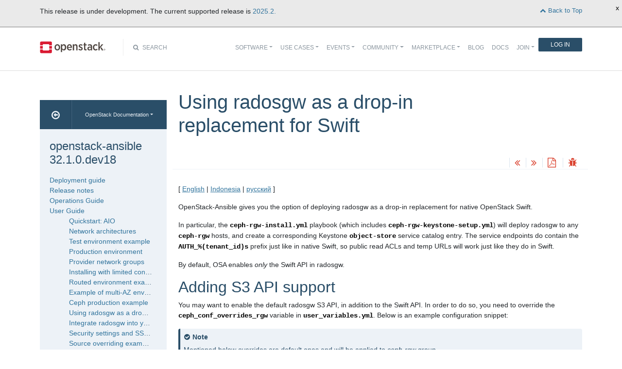

--- FILE ---
content_type: text/html
request_url: https://docs.openstack.org/openstack-ansible/latest/user/ceph/swift.html
body_size: 8275
content:
<!DOCTYPE html>

<html lang="en" data-content_root="../../">
  <head>
    <meta charset="utf-8" />
    <meta name="viewport" content="width=device-width, initial-scale=1.0" /><meta name="viewport" content="width=device-width, initial-scale=1" />

    <title>Using radosgw as a drop-in replacement for Swift &#8212; openstack-ansible 32.1.0.dev18 documentation</title>
    <link rel="stylesheet" type="text/css" href="../../_static/pygments.css?v=fe63c2af" />
    <link rel="stylesheet" type="text/css" href="../../_static/basic.css?v=5c69cfe2" />
    <script src="../../_static/documentation_options.js?v=70a84688"></script>
    <script src="../../_static/doctools.js?v=9bcbadda"></script>
    <script src="../../_static/sphinx_highlight.js?v=dc90522c"></script>
    <link rel="index" title="Index" href="../../genindex.html" />
    <link rel="search" title="Search" href="../../search.html" />
    <link rel="next" title="Integrate radosgw into your Telemetry" href="ceilometer.html" />
    <link rel="prev" title="Ceph production example" href="full-deploy.html" />
<meta name="viewport" content="width=device-width, initial-scale=1">
<!-- Bootstrap CSS -->
<link href="../../_static/css/bootstrap.min.css" rel="stylesheet">

<!-- Fonts -->
<link href="../../_static/css/font-awesome.min.css" rel="stylesheet">

<!-- Custom CSS -->
<link href="../../_static/css/combined.css" rel="stylesheet">

<!-- Search CSS -->
<link href="../../_static/css/search.css" rel="stylesheet">

<!-- Pygments CSS -->
<link href="../../_static/pygments.css" rel="stylesheet">

<!-- HTML5 Shim and Respond.js IE8 support of HTML5 elements and media queries -->
<!-- WARNING: Respond.js doesn't work if you view the page via file:// -->
<!--[if lt IE 9]>
    <script src="https://oss.maxcdn.com/libs/html5shiv/3.7.0/html5shiv.js"></script>
    <script src="https://oss.maxcdn.com/libs/respond.js/1.4.2/respond.min.js"></script>
<![endif]-->

<!-- Google Analytics -->
<script>
(function(i,s,o,g,r,a,m){i['GoogleAnalyticsObject']=r;i[r]=i[r]||function(){
(i[r].q=i[r].q||[]).push(arguments)},i[r].l=1*new Date();a=s.createElement(o),
m=s.getElementsByTagName(o)[0];a.async=1;a.src=g;m.parentNode.insertBefore(a,m)
})(window,document,'script','//www.google-analytics.com/analytics.js','ga');

ga('create', 'UA-17511903-1', 'auto');
ga('send', 'pageview');
</script>
<!-- End Google Analytics -->


  </head><body>

<!-- SOURCE_FILE: https://opendev.org/openstack/openstack-ansible/src/doc/source/user/ceph/swift.rst -->

<script>
    (function (window, document) {
        var loader = function () {
            var script = document.createElement("script"), tag = document.getElementsByTagName("script")[0];
            script.src = "https://search.openstack.org/widget/embed.min.js?t="+Date.now();
            tag.parentNode.insertBefore(script, tag);
        };
        window.addEventListener ? window.addEventListener("load", loader, false) : window.attachEvent("onload", loader);
    })(window, document);
</script>

<nav class="navbar navbar-default navbar-expand-md" role="navigation">
  <div class="container">
    <!-- Brand and toggle get grouped for better mobile display -->
      <div class="brand-wrapper">
        <a class="navbar-brand" href="https://www.openstack.org/">
        <img src="../../_static/images/logo-full.svg" width="135px" height="35px"/>
        </a>
      </div>
      <button class="navbar-toggler" data-bs-target="#navbar-main-1" aria-controls="navbar-main-1" data-bs-toggle="collapse" type="button">
        <span class="navbar-toggler-icon"></span>
        <span class="sr-only">Toggle navigation</span>
      </button>
      <div class="search-icon show"><i class="fa fa-search"></i> Search</div>
      <div class="collapse navbar-collapse" id="navbar-main-1">
<div class="search-container tiny">
    <div class="openstack-search-bar" data-baseUrl="search.openstack.org" data-context="docs-openstack"></div>
</div>
      <ul class="nav navbar-nav navbar-main ms-auto mb-2 mb-lg-0 justify-content-end show" role="navigation">
<li class="search-container-mobile">
    <div class="openstack-search-bar" data-baseUrl="search.openstack.org" data-context="docs-openstack"></div>
</li>
        <li class="nav-item dropdown"> <!--Software -->
          <a href="https://www.openstack.org/software/" class="nav-link dropdown-toggle" aria-expanded="false">Software</a>
          <ul class="dropdown-menu">
            <li><a class="dropdown-item" href="https://www.openstack.org/software/">Overview</a></li>
            <li><a class="dropdown-item" href="https://www.openstack.org/software/project-navigator/openstack-components">OpenStack Components</a></li>
            <li><a class="dropdown-item" href="https://www.openstack.org/software/project-navigator/sdks">SDKs</a></li>
            <li><a class="dropdown-item" href="https://www.openstack.org/software/project-navigator/deployment-tools">Deployment Tools</a></li>
            <li><a class="dropdown-item" href="https://www.openstack.org/assets/software/projectmap/openstack-map.pdf" target="_blank">OpenStack Map</a></li>
            <li><a class="dropdown-item" href="https://www.openstack.org/software/sample-configs/">Sample Configs</a></li>
          </ul>
        </li>
        <li class="nav-item drop-down"> <!-- Use Cases -->
          <a href="https://www.openstack.org/use-cases/" class="nav-link dropdown-toggle" role="button">Use Cases</a>
          <ul class="dropdown-menu">
            <li><a class="dropdown-item" href="https://www.openstack.org/use-cases/">Users in Production</a></li>
            <li><hr class="dropdown-divider"></li>
            <li><a class="dropdown-item" href="https://www.openstack.org/use-cases/bare-metal/">Ironic Bare Metal</a></li>
            <li><a class="dropdown-item" href="https://www.openstack.org/use-cases/edge-computing/">Edge Computing</a></li>
            <li><a class="dropdown-item" href="https://www.openstack.org/use-cases/telecoms-and-nfv/">Telecom &amp; NFV</a></li>
            <li><a class="dropdown-item" href="https://www.openstack.org/use-cases/science/">Science and HPC</a></li>
            <li><a class="dropdown-item" href="https://www.openstack.org/use-cases/containers/">Containers</a></li>
            <li><a class="dropdown-item" href="https://www.openstack.org/use-cases/enterprise/">Enterprise</a></li>
            <li><a class="dropdown-item" href="https://www.openstack.org/surveys/landing">User Survey</a></li>
          </ul>
        </li>
        <li class="nav-item dropdown"> <!-- Events -->
          <a href="https://openinfra.dev/summit" class="nav-link dropdown-toggle" role="button" id="dropdownMenuEvents">Events</a>
          <ul class="dropdown-menu">
            <li><a class="dropdown-item" href="https://openinfra.dev/summit">OpenInfra Summit</a></li>
            <li><a class="dropdown-item" href="https://www.openstack.org/ptg/">Project Teams Gathering</a></li>
            <li><a class="dropdown-item" href="https://www.openstack.org/events/opendev-2020/">OpenDev</a></li>
            <li><a class="dropdown-item" href="https://www.openstack.org/events/community-events/">Community Events</a></li>
            <li><a class="dropdown-item" href="https://www.openstack.org/events/openstackdays">OpenStack &amp; OpenInfra Days</a></li>
            <li><a class="dropdown-item" href="https://www.openstack.org/videos/">Summit Videos</a></li>
          </ul>
        </li>
        <li class="nav-item dropdown"><!-- Community -->
          <a href="https://www.openstack.org/community/" class="nav-link dropdown-toggle" role="button">Community</a>
          <ul class="dropdown-menu">
            <li><a class="dropdown-item" href="https://www.openstack.org/community/">Welcome! Start Here</a></li>
            <li><a class="dropdown-item" href="https://www.openstack.org/community/tech-committee">OpenStack Technical Committee</a></li>
            <li><a class="dropdown-item" href="https://www.openstack.org/community/speakers/">Speakers Bureau</a></li>
            <li><a class="dropdown-item" href="http://wiki.openstack.org">OpenStack Wiki</a></li>
            <li><a class="dropdown-item" href="https://www.openstack.org/coa/">Get Certified (COA)</a></li>
            <li><a class="dropdown-item" href="https://www.openstack.org/community/jobs/">Jobs</a></li>
            <li><a class="dropdown-item" href="https://www.openstack.org/marketing/">Marketing Resources</a></li>
            <li><a class="dropdown-item" href="https://www.openstack.org/news/">Community News</a></li>
            <li><a class="dropdown-item" href="http://superuser.openstack.org">Superuser Magazine</a></li>
            <li><hr class="dropdown-divider"></li>
            <li><a class="dropdown-item" href="https://www.openstack.org/community/supporting-organizations/">OpenInfra Foundation Supporting Organizations</a></li>
            <li><a class="dropdown-item" href="https://openinfra.dev">OpenInfra Foundation</a></li>
          </ul>
        </li>
        <li class="nav-item dropdown"><!-- Marketplace -->
          <a href="https://www.openstack.org/marketplace/" class="nav-link dropdown-toggle" role="button">Marketplace</a>
          <ul class="dropdown-menu dropdown-hover">
            <li><a class="dropdown-item" href="https://www.openstack.org/marketplace/training/">Training</a></li>
            <li><a class="dropdown-item" href="https://www.openstack.org/marketplace/distros/">Distros &amp; Appliances</a></li>
            <li><a class="dropdown-item" href="https://www.openstack.org/marketplace/public-clouds/">Public Clouds</a></li>
            <li><a class="dropdown-item" href="https://www.openstack.org/marketplace/hosted-private-clouds/">Hosted Private Clouds</a></li>
            <li><a class="dropdown-item" href="https://www.openstack.org/marketplace/remotely-managed-private-clouds/">Remotely Managed Private Clouds</a></li>
            <li><a class="dropdown-item" href="https://www.openstack.org/marketplace/consulting/">Consulting &amp; Integrators</a></li>
            <li><a class="dropdown-item" href="https://www.openstack.org/marketplace/drivers/">Drivers</a></li>
          </ul>
        </li>
        <li class="nav-item"><!-- Blog -->
          <a class="nav-link" href="https://www.openstack.org/blog/">Blog</a>
        </li>
        <li class="nav-item"><!-- Docs -->
          <a class="nav-link" href="http://docs.openstack.org/">Docs</a>
        </li>
        <li class="nav-item dropdown join-nav-section"> <!-- Join -->
          <a href="https://openinfra.dev/join/" class="nav-link dropdown-toggle" role="button">Join</a>
          <ul class="dropdown-menu" style="display: none;">
            <li><a class="dropdown-item" href="https://openinfra.dev/join/">Sign up for Foundation Membership</a></li>
            <li><a class="dropdown-item" href="https://openinfra.dev/join/">Sponsor the Foundation</a></li>
            <li><a class="dropdown-item" href="https://openinfra.dev">More about the Foundation</a></li>
          </ul>
        </li>
        <li class="nav-item"> <!-- Login -->
          <a href="https://www.openstack.org/Security/login/?BackURL=/home/" class="sign-in-btn">Log In</a>
        </li>
      </ul>
    </div>
  </div>
  <!-- /.container -->
</nav>

    <div class="container docs-book-wrapper">
      <div class="row">
        <div class="col-lg-9 col-md-8 col-sm-8 col-lg-push-3 col-md-push-4 col-sm-push-4 order-4">
<div class="row docs-title">
  <div class="col-lg-8">
      <h1>Using radosgw as a drop-in replacement for Swift</h1>
    
  </div>
  <div class="docs-actions">
    
    <a href="full-deploy.html"><i class="fa fa-angle-double-left" data-toggle="tooltip" data-placement="top" title="Previous: Ceph production example"></i></a>
    
    
    <a href="ceilometer.html"><i class="fa fa-angle-double-right" data-toggle="tooltip" data-placement="top" title="Next: Integrate radosgw into your Telemetry"></i></a>
    
    <a id="pdfLink1" href="" target="_blank" title="Download the manuals as PDF"><i class="fa fa-file-pdf-o" data-toggle="tooltip" data-placement="top" title="Download PDF"></i></a>
    
    <a id="logABugLink1" href="" target="_blank" title="Found an error? Report a bug against this page"><i class="fa fa-bug" data-toggle="tooltip" data-placement="top" title="Report a Bug"></i></a>
    
  </div>
</div>
          <div class="row">
            <div class="col-lg-12">
              <div class="docs-body" role="main">

  <p>[
<a class="reference external" href="../../user/ceph/swift.html">English</a>
| <a class="reference external" href="../../id/user/ceph/swift.html">Indonesia</a>
| <a class="reference external" href="../../ru/user/ceph/swift.html">русский</a>
]</p>
<section id="using-radosgw-as-a-drop-in-replacement-for-swift">
<h1>Using radosgw as a drop-in replacement for Swift<a class="headerlink" href="#using-radosgw-as-a-drop-in-replacement-for-swift" title="Link to this heading">¶</a></h1>
<p>OpenStack-Ansible gives you the option of deploying radosgw as a
drop-in replacement for native OpenStack Swift.</p>
<p>In particular, the <code class="docutils literal notranslate"><span class="pre">ceph-rgw-install.yml</span></code> playbook (which includes
<code class="docutils literal notranslate"><span class="pre">ceph-rgw-keystone-setup.yml</span></code>) will deploy radosgw to any
<code class="docutils literal notranslate"><span class="pre">ceph-rgw</span></code> hosts, and create a corresponding Keystone
<code class="docutils literal notranslate"><span class="pre">object-store</span></code> service catalog entry. The service endpoints do
contain the <code class="docutils literal notranslate"><span class="pre">AUTH_%(tenant_id)s</span></code> prefix just like in native Swift,
so public read ACLs and temp URLs will work just like they do in
Swift.</p>
<p>By default, OSA enables <em>only</em> the Swift API in radosgw.</p>
<section id="adding-s3-api-support">
<h2>Adding S3 API support<a class="headerlink" href="#adding-s3-api-support" title="Link to this heading">¶</a></h2>
<p>You may want to enable the default radosgw S3 API, in addition to the
Swift API. In order to do so, you need to override the
<code class="docutils literal notranslate"><span class="pre">ceph_conf_overrides_rgw</span></code> variable in <code class="docutils literal notranslate"><span class="pre">user_variables.yml</span></code>. Below
is an example configuration snippet:</p>
<div class="admonition note">
<p class="admonition-title">Note</p>
<p>Mentioned below overrides are default ones and will be applied to <cite>ceph-rgw</cite> group</p>
</div>
<div class="highlight-default notranslate"><div class="highlight"><pre><span></span><span class="o">---</span>
<span class="n">ceph_rgw_client_name</span><span class="p">:</span> <span class="s2">&quot;client.rgw.{{ rgw_zone | default(&#39;default&#39;) }}.{{ hostvars[inventory_hostname][&#39;ansible_facts&#39;][&#39;hostname&#39;]}}.rgw0&quot;</span>
<span class="n">ceph_conf_overrides_rgw</span><span class="p">:</span> <span class="o">|-</span>
  <span class="p">{{</span>
    <span class="p">{</span>
      <span class="n">ceph_rgw_client_name</span><span class="p">:</span> <span class="p">{</span>
        <span class="s1">&#39;rgw_keystone_url&#39;</span><span class="p">:</span> <span class="n">keystone_service_adminuri</span><span class="p">,</span>
        <span class="s1">&#39;rgw_keystone_api_version&#39;</span><span class="p">:</span> <span class="mi">3</span><span class="p">,</span>
        <span class="s1">&#39;rgw_keystone_admin_user&#39;</span><span class="p">:</span> <span class="n">radosgw_admin_user</span><span class="p">,</span>
        <span class="s1">&#39;rgw_keystone_admin_password&#39;</span><span class="p">:</span> <span class="n">radosgw_admin_password</span><span class="p">,</span>
        <span class="s1">&#39;rgw_keystone_admin_project&#39;</span><span class="p">:</span> <span class="n">radosgw_admin_tenant</span><span class="p">,</span>
        <span class="s1">&#39;rgw_keystone_admin_domain&#39;</span><span class="p">:</span> <span class="s1">&#39;default&#39;</span><span class="p">,</span>
        <span class="s1">&#39;rgw_keystone_accepted_roles&#39;</span><span class="p">:</span> <span class="s1">&#39;member, admin, swiftoperator&#39;</span><span class="p">,</span>
        <span class="s1">&#39;rgw_keystone_implicit_tenants&#39;</span><span class="p">:</span> <span class="s1">&#39;true&#39;</span><span class="p">,</span>
        <span class="s1">&#39;rgw_swift_account_in_url&#39;</span><span class="p">:</span> <span class="s1">&#39;true&#39;</span><span class="p">,</span>
        <span class="s1">&#39;rgw_swift_versioning_enabled&#39;</span><span class="p">:</span> <span class="s1">&#39;true&#39;</span><span class="p">,</span>
        <span class="s1">&#39;rgw_enable_apis&#39;</span><span class="p">:</span> <span class="s1">&#39;swift, s3&#39;</span><span class="p">,</span>
        <span class="s1">&#39;rgw_s3_auth_use_keystone&#39;</span><span class="p">:</span> <span class="s1">&#39;true&#39;</span>
      <span class="p">}</span>
    <span class="p">}</span>
  <span class="p">}}</span>

<span class="c1">###</span>
<span class="c1">### Backend TLS</span>
<span class="c1">###</span>

<span class="c1"># Ceph configuration options to enable TLS on ceph-rgw</span>
<span class="n">radosgw_frontend_ssl_certificate</span><span class="p">:</span> <span class="s2">&quot;{{ ceph_rgw_backend_ssl is truthy | ternary(ceph_rgw_ssl_cert, &#39;&#39;) }}&quot;</span>
<span class="c1"># Ceph-ansible requires to include private key in `radosgw_frontend_ssl_certificate`</span>
<span class="c1"># which is not possible with ansible-role-pki.</span>
<span class="c1"># That is why `ssl_private_key` is defined in `radosgw_frontend_options`.</span>
<span class="n">radosgw_frontend_options</span><span class="p">:</span> <span class="s2">&quot;{{ ceph_rgw_backend_ssl is truthy | ternary(&#39;ssl_private_key=&#39; + ceph_rgw_ssl_key, &#39;&#39;) }}&quot;</span>

<span class="c1"># Define if communication between haproxy and service backends should be</span>
<span class="c1"># encrypted with TLS.</span>
<span class="n">ceph_rgw_backend_ssl</span><span class="p">:</span> <span class="s2">&quot;{{ openstack_service_backend_ssl | default(False) }}&quot;</span>

<span class="c1"># Storage location for SSL certificate authority</span>
<span class="n">ceph_rgw_pki_dir</span><span class="p">:</span> <span class="s2">&quot;{{ openstack_pki_dir | default(&#39;/etc/openstack_deploy/pki&#39;) }}&quot;</span>

<span class="c1"># Delegated host for operating the certificate authority</span>
<span class="n">ceph_rgw_pki_setup_host</span><span class="p">:</span> <span class="s2">&quot;{{ openstack_pki_setup_host | default(&#39;localhost&#39;) }}&quot;</span>

<span class="c1"># ceph_rgw server certificate</span>
<span class="n">ceph_rgw_pki_keys_path</span><span class="p">:</span> <span class="s2">&quot;{{ ceph_rgw_pki_dir ~ &#39;/certs/private/&#39; }}&quot;</span>
<span class="n">ceph_rgw_pki_certs_path</span><span class="p">:</span> <span class="s2">&quot;{{ ceph_rgw_pki_dir ~ &#39;/certs/certs/&#39; }}&quot;</span>
<span class="n">ceph_rgw_pki_intermediate_cert_name</span><span class="p">:</span> <span class="s2">&quot;{{ openstack_pki_service_intermediate_cert_name | default(&#39;ExampleCorpIntermediate&#39;) }}&quot;</span>
<span class="n">ceph_rgw_pki_regen_cert</span><span class="p">:</span> <span class="s1">&#39;&#39;</span>
<span class="n">ceph_rgw_pki_san</span><span class="p">:</span> <span class="s2">&quot;{{ openstack_pki_san | default(&#39;DNS:&#39; ~ ansible_facts[&#39;hostname&#39;] ~ &#39;,IP:&#39; ~ management_address) }}&quot;</span>
<span class="n">ceph_rgw_pki_certificates</span><span class="p">:</span>
  <span class="o">-</span> <span class="n">name</span><span class="p">:</span> <span class="s2">&quot;ceph_rgw_{{ ansible_facts[&#39;hostname&#39;] }}&quot;</span>
    <span class="n">provider</span><span class="p">:</span> <span class="n">ownca</span>
    <span class="n">cn</span><span class="p">:</span> <span class="s2">&quot;{{ ansible_facts[&#39;hostname&#39;] }}&quot;</span>
    <span class="n">san</span><span class="p">:</span> <span class="s2">&quot;{{ ceph_rgw_pki_san }}&quot;</span>
    <span class="n">signed_by</span><span class="p">:</span> <span class="s2">&quot;{{ ceph_rgw_pki_intermediate_cert_name }}&quot;</span>

<span class="c1"># ceph_rgw destination files for SSL certificates</span>
<span class="n">ceph_rgw_ssl_cert</span><span class="p">:</span> <span class="o">/</span><span class="n">etc</span><span class="o">/</span><span class="n">ceph</span><span class="o">/</span><span class="n">ceph</span><span class="o">-</span><span class="n">rgw</span><span class="o">.</span><span class="n">pem</span>
<span class="n">ceph_rgw_ssl_key</span><span class="p">:</span> <span class="o">/</span><span class="n">etc</span><span class="o">/</span><span class="n">ceph</span><span class="o">/</span><span class="n">ceph</span><span class="o">-</span><span class="n">rgw</span><span class="o">.</span><span class="n">key</span>

<span class="c1"># Installation details for SSL certificates</span>
<span class="n">ceph_rgw_pki_install_certificates</span><span class="p">:</span>
  <span class="o">-</span> <span class="n">src</span><span class="p">:</span> <span class="s2">&quot;{{ ceph_rgw_user_ssl_cert | default(ceph_rgw_pki_certs_path ~ &#39;ceph_rgw_&#39; ~ ansible_facts[&#39;hostname&#39;] ~ &#39;-chain.crt&#39;) }}&quot;</span>
    <span class="n">dest</span><span class="p">:</span> <span class="s2">&quot;{{ ceph_rgw_ssl_cert }}&quot;</span>
    <span class="n">owner</span><span class="p">:</span> <span class="s2">&quot;ceph&quot;</span>
    <span class="n">group</span><span class="p">:</span> <span class="s2">&quot;ceph&quot;</span>
    <span class="n">mode</span><span class="p">:</span> <span class="s2">&quot;0644&quot;</span>
  <span class="o">-</span> <span class="n">src</span><span class="p">:</span> <span class="s2">&quot;{{ ceph_rgw_user_ssl_key | default(ceph_rgw_pki_keys_path ~ &#39;ceph_rgw_&#39; ~ ansible_facts[&#39;hostname&#39;] ~ &#39;.key.pem&#39;) }}&quot;</span>
    <span class="n">dest</span><span class="p">:</span> <span class="s2">&quot;{{ ceph_rgw_ssl_key }}&quot;</span>
    <span class="n">owner</span><span class="p">:</span> <span class="s2">&quot;ceph&quot;</span>
    <span class="n">group</span><span class="p">:</span> <span class="s2">&quot;ceph&quot;</span>
    <span class="n">mode</span><span class="p">:</span> <span class="s2">&quot;0600&quot;</span>

<span class="c1"># Define user-provided SSL certificates</span>
<span class="c1">#ceph_rgw_user_ssl_cert: &lt;path to cert on ansible deployment host&gt;</span>
<span class="c1">#ceph_rgw_user_ssl_key: &lt;path to cert on ansible deployment host&gt;</span>
</pre></div>
</div>
<p>You may also want to add the <code class="docutils literal notranslate"><span class="pre">rgw_dns_name</span></code> option if you want to
enable bucket hostnames with the S3 API.</p>
</section>
</section>


              </div>
            </div>
          </div>
          <div class="docs-actions">
          
            <a href="full-deploy.html"><i class="fa fa-angle-double-left" data-toggle="tooltip" data-placement="top" title="Previous: Ceph production example"></i></a>
          
          
            <a href="ceilometer.html"><i class="fa fa-angle-double-right" data-toggle="tooltip" data-placement="top" title="Next: Integrate radosgw into your Telemetry"></i></a>
          
          <a id="pdfLink2" href="" target="_blank" title="Download the manuals as PDF"><i class="fa fa-file-pdf-o" data-toggle="tooltip" data-placement="top" title="Download PDF"></i></a>
          
            <a id="logABugLink3" href="" target="_blank" title="Found an error? Report a bug against this page"><i class="fa fa-bug" data-toggle="tooltip" data-placement="top" title="Report a Bug"></i></a>
          
          </div>
          <div class="row docs-byline bottom">
            <div class="docs-updated">this page last updated: 2021-04-28 09:47:42</div>
          </div>
          <div class="row">
            <div class="col-lg-8 col-md-8 col-sm-8 docs-license">
<a href="https://creativecommons.org/licenses/by/3.0/">
 <img src="../../_static/images/docs/license.png" alt="Creative Commons Attribution 3.0 License"/>
</a>
<p>
 Except where otherwise noted, this document is licensed under
 <a href="https://creativecommons.org/licenses/by/3.0/">Creative Commons
 Attribution 3.0 License</a>. See all <a href="https://www.openstack.org/legal">
 OpenStack Legal Documents</a>.
</p>
            </div>
            <div class="col-lg-4 col-md-4 col-sm-4 docs-actions-wrapper">
            <!-- ID buglinkbottom added so that pre-filled doc bugs
                 are sent to Launchpad projects related to the
                 document -->
              <a href="#" id="logABugLink2" class="docs-footer-actions"><i class="fa fa-bug"></i> found an error? report a bug</a>
            </div>
          </div>
        </div>
<div class="col-lg-3 col-md-4 col-sm-4 col-lg-pull-9 col-md-pull-8 col-sm-pull-8 order-1 docs-sidebar">
  <div class="btn-group docs-sidebar-releases">
    <button onclick="location.href='/'" class="btn docs-sidebar-home" data-toggle="tooltip" data-placement="top" title="OpenStack Docs Home"><i class="fa fa-arrow-circle-o-left"></i></button>
<button type="button" data-bs-toggle="dropdown" class="btn dropdown-toggle docs-sidebar-release-select">OpenStack Documentation</button>
<ul class="dropdown-menu docs-sidebar-dropdown" role="menu">
  <li class="dropdown-header">Guides</li>
  <li><a class="dropdown-item" href="https://docs.openstack.org/index.html#install-guides">Install Guides</a></li>
  <li><a class="dropdown-item" href="https://docs.openstack.org/index.html#user-guides">User Guides</a></li>
  <li><a class="dropdown-item" href="https://docs.openstack.org/index.html#configuration-guides">Configuration Guides</a></li>
  <li><a class="dropdown-item" href="https://docs.openstack.org/index.html#ops-and-admin-guides">Operations and Administration Guides</a></li>
  <li><a class="dropdown-item" href="https://docs.openstack.org/index.html#api-guides">API Guides</a></li>
  <li><a class="dropdown-item" href="https://docs.openstack.org/index.html#contributor-guides">Contributor Guides</a></li>
  <li class="dropdown-header">Languages</li>
  <li><a class="dropdown-item" href="https://docs.openstack.org/de/">Deutsch (German)</a></li>
  <li><a class="dropdown-item" href="https://docs.openstack.org/fr/">Français (French)</a></li>
  <li><a class="dropdown-item" href="https://docs.openstack.org/id/">Bahasa Indonesia (Indonesian)</a></li>
  <li><a class="dropdown-item" href="https://docs.openstack.org/it/">Italiano (Italian)</a></li>
  <li><a class="dropdown-item" href="https://docs.openstack.org/ja/">日本語 (Japanese)</a></li>
  <li><a class="dropdown-item" href="https://docs.openstack.org/ko_KR/">한국어 (Korean)</a></li>
  <li><a class="dropdown-item" href="https://docs.openstack.org/pt_BR/">Português (Portuguese)</a></li>
  <li><a class="dropdown-item" href="https://docs.openstack.org/tr_TR/">Türkçe (Türkiye)</a></li>
  <li><a class="dropdown-item" href="https://docs.openstack.org/zh_CN/">简体中文 (Simplified Chinese)</a></li>
</ul>
  </div>
  <div class="docs-sidebar-toc">
    <div class="docs-sidebar-section" id="table-of-contents">
      <a href="../../index.html" class="docs-sidebar-section-title"><h4>openstack-ansible 32.1.0.dev18</h4></a>
      <ul class="current">
<li class="toctree-l1"><a class="reference external" href="https://docs.openstack.org/project-deploy-guide/openstack-ansible/latest/">Deployment guide</a></li>
<li class="toctree-l1"><a class="reference external" href="https://docs.openstack.org/releasenotes/openstack-ansible/">Release notes</a></li>
<li class="toctree-l1"><a class="reference internal" href="../../admin/index.html">Operations Guide</a></li>
<li class="toctree-l1 current"><a class="reference internal" href="../index.html">User Guide</a><ul class="current">
<li class="toctree-l2"><a class="reference internal" href="../aio/quickstart.html">Quickstart: AIO</a></li>
<li class="toctree-l2"><a class="reference internal" href="../network-arch/example.html">Network architectures</a></li>
<li class="toctree-l2"><a class="reference internal" href="../test/example.html">Test environment example</a></li>
<li class="toctree-l2"><a class="reference internal" href="../prod/example.html">Production environment</a></li>
<li class="toctree-l2"><a class="reference internal" href="../prod/provnet_groups.html">Provider network groups</a></li>
<li class="toctree-l2"><a class="reference internal" href="../limited-connectivity/index.html">Installing with limited connectivity</a></li>
<li class="toctree-l2"><a class="reference internal" href="../l3pods/example.html">Routed environment example</a></li>
<li class="toctree-l2"><a class="reference internal" href="../l3pods/multi_az.html">Example of multi-AZ environment configuration</a></li>
<li class="toctree-l2"><a class="reference internal" href="full-deploy.html">Ceph production example</a></li>
<li class="toctree-l2 current"><a class="current reference internal" href="#">Using radosgw as a drop-in replacement for Swift</a></li>
<li class="toctree-l2"><a class="reference internal" href="ceilometer.html">Integrate radosgw into your Telemetry</a></li>
<li class="toctree-l2"><a class="reference internal" href="../security/index.html">Security settings and SSL certificates</a></li>
<li class="toctree-l2"><a class="reference internal" href="../source-overrides/index.html">Source overriding examples</a></li>
<li class="toctree-l2"><a class="reference internal" href="../prod/gnocchi_redis.html">Telemetry with Gnocchi, Ceph and Redis example</a></li>
<li class="toctree-l2"><a class="reference internal" href="../prod/haproxy_in_lxc.html">HAProxy and Keepalived in LXC containers</a></li>
<li class="toctree-l2"><a class="reference internal" href="../prod/pretty_endpoint_naming.html">Using domain (or path) based endpoints instead of port-based</a></li>
<li class="toctree-l2"><a class="reference internal" href="../messaging/messaging.html">Messaging configuration</a></li>
<li class="toctree-l2"><a class="reference internal" href="../multiarch/multiarch.html">Multi-Architecture Deployments</a></li>
</ul>
</li>
<li class="toctree-l1"><a class="reference internal" href="../../reference/index.html">OpenStack-Ansible Reference</a></li>
<li class="toctree-l1"><a class="reference internal" href="../../contributors/contributing.html">So You Want to Contribute…</a></li>
<li class="toctree-l1"><a class="reference internal" href="../../contributors/index.html">Developer Documentation</a></li>
</ul>

    </div>

  <div class="docs-sidebar-toc">
    <div class="docs-sidebar-section" id="local-table-of-contents">
      <h4 class="docs-sidebar-section-title">Page Contents</h4>
      <ul>
<li><a class="reference internal" href="#">Using radosgw as a drop-in replacement for Swift</a><ul>
<li><a class="reference internal" href="#adding-s3-api-support">Adding S3 API support</a></li>
</ul>
</li>
</ul>

    </div>
  </div>
  </div>
</div>
      </div>
    </div>
<footer>
  <div class="container">
    <div class="row footer-links">
      <div class="col-lg-2 col-sm-2">
        <h3>OpenStack</h3>
        <ul>
          <li><a href="https://www.openstack.org/software/project-navigator/">Projects</a></li>
          <li><a href="https://security.openstack.org/">OpenStack Security</a></li>
          <li><a href="https://openstack.org/blog/">Blog</a></li>
          <li><a href="https://openstack.org/news/">News</a></li>
        </ul>
      </div>
      <div class="col-lg-2 col-sm-2">
        <h3>Community</h3>
        <ul>
          <li><a href="https://www.meetup.com/pro/openinfradev/">User Groups</a></li>
          <li><a href="https://openstack.org/community/events/">Events</a></li>
          <li><a href="https://openstack.org/community/jobs/">Jobs</a></li>
          <li><a href="https://openinfra.dev/members/">Companies</a></li>
          <li><a href="https://docs.openstack.org/contributors">Contribute</a></li>
        </ul>
      </div>
      <div class="col-lg-2 col-sm-2">
        <h3>Documentation</h3>
        <ul>
          <li><a href="https://docs.openstack.org">OpenStack Manuals</a></li>
          <li><a href="https://openstack.org/software/start/">Getting Started</a></li>
          <li><a href="https://developer.openstack.org">API Documentation</a></li>
          <li><a href="https://wiki.openstack.org">Wiki</a></li>
        </ul>
      </div>
      <div class="col-lg-2 col-sm-2">
        <h3>Branding &amp; Legal</h3>
        <ul>
          <li><a href="https://openinfra.dev/legal">Legal Docs</a></li>
          <li><a href="https://openstack.org/brand/">Logos &amp; Guidelines</a></li>
          <li><a href="https://openinfra.dev/legal/trademark-policy">Trademark Policy</a></li>
          <li><a href="https://openinfra.dev/privacy-policy">Privacy Policy</a></li>
          <li><a href="https://docs.openstack.org/contributors/common/setup-gerrit.html#individual-contributor-license-agreement">OpenInfra CLA</a></li>
        </ul>
      </div>
      <div class="col-lg-4 col-sm-4">
        <h3>Stay In Touch</h3>
        <a href="https://twitter.com/OpenStack" target="_blank" class="social-icons footer-twitter"></a>
        <a href="https://www.facebook.com/openinfradev" target="_blank" class="social-icons footer-facebook"></a>
        <a href="https://www.linkedin.com/company/open-infrastructure-foundation" target="_blank" class="social-icons footer-linkedin"></a>
        <a href="https://www.youtube.com/user/OpenStackFoundation" target="_blank" class="social-icons footer-youtube"></a>
        <p class="fine-print">
          The OpenStack project is provided under the
          <a href="https://www.apache.org/licenses/LICENSE-2.0">Apache 2.0 license</a>. Docs.openstack.org is powered by
          <a href="https://rackspace.com" target="_blank">Rackspace Cloud Computing</a>.
        </p>
      </div>
    </div>
  </div>
</footer>
<!-- jQuery -->
<script src="../../_static/js/jquery-3.2.1.min.js"></script>

<!-- Bootstrap JavaScript -->
<script src="../../_static/js/bootstrap.bundle.min.js"></script>

<!-- The rest of the JS -->
<script src="../../_static/js/navigation.js"></script>

<!-- Docs JS -->
<script src="../../_static/js/docs.js"></script>

<!-- Javascript for page -->
<script>
  /* Build a description of this page including SHA, source location on git
   * repo, build time and the project's launchpad bug tag. Set the HREF of the
   * bug buttons
   */
    var lineFeed = "%0A";
    var gitURL = "Source: Can't derive source file URL";

    /* there have been cases where "pagename" wasn't set; better check for it */
    /* "giturl" is the URL of the source file on Git and is auto-generated by
     * openstackdocstheme.
     *
     * "pagename" is a standard sphinx parameter containing the name of
     * the source file, without extension.
     */

    var sourceFile = "user/ceph/swift" + ".rst";
    gitURL = "Source: https://opendev.org/openstack/openstack-ansible/src/doc/source" + "/" + sourceFile;

    /* gitsha, project and bug_tag rely on variables in conf.py */
    var gitSha = "SHA: 8d9a0dd78ccc577c80d3a0c4ea19998cce8d7ae0";
    var repositoryName = "openstack/openstack-ansible";
    var bugProject = "openstack-ansible";
    var bugTitle = "Using radosgw as a drop-in replacement for Swift in openstack-ansible";
    var fieldTags = "";
    var useStoryboard = "";

    /* "last_updated" is the build date and time. It relies on the
       conf.py variable "html_last_updated_fmt", which should include
       year/month/day as well as hours and minutes                   */
    var buildstring = "Release: 32.1.0.dev18 on 2021-04-28 09:47:42";

    var fieldComment = encodeURI(buildstring) +
                       lineFeed + encodeURI(gitSha) +
                       lineFeed + encodeURI(gitURL) ;

    logABug(bugTitle, bugProject, fieldComment, fieldTags, repositoryName, useStoryboard);
    var currentSourceFile = "user/ceph/swift";
    var pdfFileName = "doc-openstack-ansible.pdf";
    pdfLink(currentSourceFile, pdfFileName);
</script>


<script>
    $(document).ready(function(){

          $.ajax({
            context: this,
            dataType : "html",
            url : "https://docs.openstack.org/latest/badge.html",
            success : function(results) {
                $('#deprecated-badge-container').html(results);
            }
        });
    });
</script>
<div id="deprecated-badge-container"></div>

  </body>
</html>

--- FILE ---
content_type: text/css
request_url: https://docs.openstack.org/openstack-ansible/latest/_static/css/combined.css
body_size: 4898
content:
:root {
  /* Bootstrap 3.x used 14px as default */
  --bs-body-font-size: 14px;
}

html {
  overflow-y: scroll; }

/* pad after a table.
 * bug 1439918 */
table {
  margin-bottom: 10px; }

table.docutils {
  border-collapse: collapse; }

table.docutils th,
table.docutils td {
  padding: 8px; }

table.docutils th {
  background-color: #2a4e68;
  color: #edf2f7; }

table.docutils td {
  border: 1px solid #ddd; }

table.docutils tr.row-odd {
  background-color: #eee; }

table.docutils caption {
  font-weight: bold; }

hr {
  height: 1px !important; }

a, a:visited {
  color: #bc1518;
  text-decoration: none; }

a:hover {
  text-decoration: underline; }

ol.arabic ol {
  list-style-type: lower-alpha; }

ol.arabic ol ol {
  list-style-type: upper-alpha; }

dd { margin-left: 2em; }

div.docs-body h1 code.literal,
div.docs-body h2 code.literal,
div.docs-body h3 code.literal,
div.docs-body h4 code.literal,
div.docs-body h5 code.literal,
div.docs-body h6 code.literal {
  color: inherit;
  font-weight: inherit; }

div.docs-body p code.literal {
  color: #000; }

div.docs-body table code.literal {
  color: #000; }

div.docs-body span.guilabel,
div.docs-body span.menuselection {
  color: #c7254e;
  background-color: #e1e4e5;
  padding: 1px 3px;
  border-radius: 4px; }

/* @group Buttons */
a.button {
  font-family: 'PT Sans', serif;
  border: 1px solid #ccc;
  padding: 3px 30px;
  color: #525252;
  text-decoration: none;
  font-size: 14px;
  line-height: 3em;
  background: #ddd;
  box-shadow: 1px 1px 2px rgba(0, 0, 0, 0.5);
  -webkit-box-shadow: 1px 1px 2px rgba(0, 0, 0, 0.5);
  -moz-box-shadow: 1px 1px 2px rgba(0, 0, 0, 0.5);
  text-shadow: #fff 0px 1px 1px;
  background: -webkit-gradient(linear, left top, left bottom, from(#eeeeee), to(#bebebe));
  filter: progid:DXImageTransform.Microsoft.gradient(startColorstr='#eeeeee', endColorstr='#bebebe'); }

a.button:hover {
  color: black;
  -webkit-transition: color 1s ease-out; }

a.button:active {
  background: #ababab;
  box-shadow: none;
  -webkit-box-shadow: none;
  -moz-box-shadow: none;
  border-color: #ababab;
  border-top-color: #636363;
  background: -webkit-gradient(linear, left top, left bottom, from(#bebebe), to(#dddddd));
  -webkit-transition: none;
  padding: 4px 29px 2px 31px !important; }
/* @end */

/* @group note */
.note {
  color: #33730a;
  background: #e2f4dc url('../images/side-note-pointer.gif') no-repeat left center; }

.note a {
  color: #33730a;
  text-decoration: underline; }
/* end */

/* TODO(stephenfin): I think this can go too */
.tooltip {
  background: black;
  background: rgba(0, 0, 0, 0.8);
  padding: 1px 8px;
  color: white;
  border-radius: 4px;
  -moz-border-radius: 4px;
  -webkit-border-radius: 4px; }

/*!
 * Start Bootstrap - Landing Page Bootstrap Theme (http://startbootstrap.com)
 * Code licensed under the Apache License v2.0.
 * For details, see http://www.apache.org/licenses/LICENSE-2.0.
 */
body, html {
  width: 100%;
  height: 100%; }

body {
  font-family: -apple-system,BlinkMacSystemFont,"Segoe UI",Roboto,Oxygen-Sans,Ubuntu,Cantarell,"Helvetica Neue",sans-serif; }

h1, h2, h3, h4, h5 {
  color: #2A4E68;
  font-weight: lighter; }

a, a:visited {
  color: #30739C; }

.lead {
  font-size: 18px;
  font-weight: 400; }

/*Header Navigation*/
.brand-wrapper {
  margin: 10px 0;
  padding-right: 20px;
  float: left;
  border-right: 1px solid #eee;
  min-width: 135px; }
/*
a.navbar-brand {
  background: url('../images/logo-full.svg') left no-repeat;
  height: 35px;
  width: 135px; }
*/
@media (min-width: 768px) and (max-width: 1025px) {
  .brand-wrapper {
    width: 75px;
    min-width: 75px;
    margin-top: 0; }

  a.navbar-brand img {
    content: url('../images/logo-vert.svg');
    margin-left: 0px !important;
    height: 54px;
    width: 59px; } }

@media (max-width: 767px) {
  a.navbar-brand {
    margin-left: 15px; } }

.navbar-default {
  border: none;
  border-radius: 0px;
  background: #fff;
  margin-bottom: 0;
  padding: 20px 0; }
/*
.navbar-default .container {
  background-color: white; }

@media (min-width: 768px) and (max-width: 1200px) {
  .navbar-default .container {
    width: 98%; } }
*/
ul.navbar-main {
  display: none;
  float: right; }

@media (min-width: 768px) and (max-width: 1097px) {
  ul.navbar-main {
    display: flex; } }

@media (max-width: 767px) {
  ul.navbar-main {
    display: flex;
    margin-right: 30px;
    width: 90%; } }


.navbar-default ul.navbar-main > li > a {
  color: #8a959e;
  font-size: 12px;
  font-weight: 400;
  text-transform: uppercase; }

.navbar-default ul.navbar-main > li > a.sign-in-btn {
  background: #2A4E68;
  padding: 7px 25px;
  border-radius: 2px;
  color: #fff;
  margin-top: 7px; }

.navbar-default ul.navbar-main > li > a.sign-in-btn:hover {
  background: #286A9D;
  color: #fff; }

@media (min-width: 768px) and (max-width: 1025px) {
  ul.navbar-main {
    margin-top: 1px; }

  .navbar-default ul.navbar-main > li > a {
    font-size: 11px;
    padding: 15px 8px; }
}

.navbar-default .navbar-nav > .open > a,
.navbar-default .navbar-nav > .open > a:hover,
.navbar-default .navbar-nav > .open > a:focus {
  background: #fff; }

.navbar-nav > li > .dropdown-menu {
  margin-top: 10px;
  padding: 10px 0;
  min-width: 230px;
  border-top-left-radius: 4px;
  border-top-right-radius: 4px; }

.navbar-nav > li > .dropdown-menu:after,
.navbar-nav > li > .dropdown-menu:before {
  bottom: 100%;
  left: 25%;
  border: solid transparent;
  content: " ";
  height: 0;
  width: 0;
  position: absolute;
  pointer-events: none; }

.navbar-nav > li > .dropdown-menu:after {
  border-color: rgba(255, 255, 255, 0);
  border-bottom-color: #ffffff;
  border-width: 15px;
  margin-left: -15px; }

.navbar-nav > li > .dropdown-menu:before {
  border-color: rgba(170, 170, 170, 0);
  border-bottom-color: #aaaaaa;
  border-width: 16px;
  margin-left: -16px; }

@media (max-width: 767px) {
  .navbar-nav > li > .dropdown-menu:after,
  .navbar-nav > li > .dropdown-menu:before {
    display: none; }
  .navbar-nav > li > .dropdown-menu:after {
    display: none; }
  .navbar-nav > li > .dropdown-menu:before {
    display: none; }
}

i.fa-caret-right {
  margin-left: 8px; }

.navbar-nav > li > .dropdown-menu li a {
  text-transform: uppercase;
  padding: 13px 20px;
  font-size: 12px;
  color: #8a959e; }

.navbar-nav > li > .dropdown-menu li a:hover {
  color: #333; }

.navbar-nav > li > .dropdown-menu li a:focus {
  outline: none; }

@media (max-width: 767px) {
  .navbar-default .dropdown-toggle::after {
    display: none; }
  }
/*
.navbar-default .navbar-toggle {
  border: none; }

.navbar-default .navbar-toggle:hover,
.navbar-default .navbar-toggle:focus {
  background: transparent; }

.navbar-default .navbar-toggle .icon-bar {
  background-color: #5A5A5A;
  height: 3px;
  border-radius: 3px; }
*/
ul.nav.show {
  display: flex !important;
}

.show {
  display: block !important;
}

@media (max-width: 767px), only screen and (max-device-width: 1024px) {
  .show {
    display: none; }
}

/*End Header Navigation*/

@media (max-width: 767px) {
  iframe {
    width: 90%; } }

/*Footer*/
footer {
  background: #333333;
  padding: 70px 0; }

.footer-links h3 {
  color: #fff;
  font-size: 14px; }

.footer-links ul {
  margin-left: 0;
  padding-start: 0;
  padding: 0;
  -webkit-padding-start: 0; }

.footer-links ul li a {
  color: #aaa;
  font-size: 12px;
  font-weight: 400;
  list-style: none;
  margin-left: 0; }

.social-icons {
  width: 40px;
  min-height: 40px;
  display: inline-block;
  margin-right: 10px; }

.footer-twitter {
  background: url('../images/footer-twitter.png') no-repeat; }

.footer-twitter:hover {
  background: url('../images/footer-twitter-hover.png') no-repeat; }

.footer-facebook {
  background: url('../images/footer-facebook.png') no-repeat; }

.footer-facebook:hover {
  background: url('../images/footer-facebook-hover.png') no-repeat; }

.footer-linkedin {
  background: url('../images/footer-linkedin.png') no-repeat; }

.footer-linkedin:hover {
  background: url('../images/footer-linkedin-hover.png') no-repeat; }

.footer-youtube {
  background: url('../images/footer-youtube.png') no-repeat; }

.footer-youtube:hover {
  background: url('../images/footer-youtube-hover.png') no-repeat; }

.fine-print {
  margin-top: 20px;
  color: #aaa;
  font-size: 12px; }

.fine-print a {
  color: #aaa;
  text-decoration: underline; }

.fine-print a:hover {
  color: #fff; }
/*End Footer*/

.navbar-default {
  border-bottom: 1px solid #ddd; }

/*Docs Version Dropdown*/

.version-dropdown {
  font-size: 10px;
  color: #9eb5c3;
  text-transform: uppercase;
  position: relative;
  display: inline-block;
  vertical-align: middle;
  margin-right: 8px;
  margin-bottom: 6px;
  border: solid 1px;
  padding: 3px 5px 3px 5px; }

.version-dropdown-content {
  display: none;
  text-align: left;
  position: absolute;
  background-color: #f9f9f9;
  min-width: 160px;
  box-shadow: 0px 8px 16px 0px rgba(0, 0, 0, 0.2);
  padding: 12px 16px;
  top: 25px;
  right: 5px;
  z-index: 1; }

.version-dropdown:hover .version-dropdown-content {
  display: block; }

/*Docs Book View*/
.docs-book-wrapper {
  margin-top: 40px;
  margin-bottom: 40px; }

@media (max-width: 767px) {
  .docs-sidebar {
    margin-top: 20px;
    padding-top: 20px;
    border-top: 1px solid #edf2f7; } }

.btn-group .btn + .btn,
.btn-group .btn + .btn-group,
.btn-group .btn-group + .btn,
.btn-group .btn-group + .btn-group {
  margin-left: 0; }

.docs-sidebar-releases {
  float: left;
  margin: 20px 0 0;
  width: 100%; }

.docs-sidebar-releases button {
  background: #2A4E68;
  color: #edf2f7;
  display: inline-block;
  text-align: center;
  padding: 20px 0;
  height: 60px;
  border-radius: 0; }

.docs-sidebar-releases button:hover,
.docs-sidebar-releases button:focus {
  color: white;
  background: #1D354D; }

.docs-sidebar-releases button.docs-sidebar-home {
  width: 25%;
  border-right: 1px solid #1c3b53; }

.docs-sidebar-releases button.docs-sidebar-home i {
  font-size: 20px;
  line-height: 1; }

.docs-sidebar-releases button.docs-sidebar-release-select {
  font-size: 11px;
  width: 75%;
  border-left: 1px solid #496e8a; }

.docs-sidebar-releases button.docs-sidebar-release-select i {
  margin-left: 10px; }

.docs-sidebar-dropdown {
  right: 0; }

.docs-sidebar-toc {
  background: #edf2f7;
  float: left;
  padding: 0;
  color: #2A4E68;
  width: 100%;
  border-top: 1px solid #edf2f7; }

.docs-sidebar-section {
  border-bottom: 1px solid #c8d8e5;
  cursor: pointer; }

.docs-sidebar-section:hover {
  background: #BCCFDE; }

#table-of-contents.docs-sidebar-section {
  background-color: transparent;
  padding: 10px;
  padding-left: 0px; }

/* we are not going to show bullets for the local-table-of-contents,
   so disable bullet points for table-of-contents too for consistency
   */
#table-of-contents ul {
  list-style: none; }

/* shift the first level of list in the toc left to account for the
   fact that there are no bullets */
#table-of-contents.docs-sidebar-section ul  {
  padding-left: 20px; }

/* do not change the background color of the section when the user
   moves the mouse into it */
#local-table-of-contents.docs-sidebar-section {
  background-color: transparent; }

/* do not show the first link, since it only points back to this page */
#local-table-of-contents a[href="#"] {
  display: none; }

/* we are not going to show the top level entries in the nested list
   so disable bullet points for the list entries to avoid having the
   others look weird */
#local-table-of-contents ul {
  list-style: none; }

/* shift the first list in the local toc left to account for the fact
   that we don't show its LI elements and that there are no bullets */
#local-table-of-contents.docs-sidebar-section ul:first-of-type {
  padding-left: 0; }

.docs-sidebar-section.active {
  background: #D8E0EA;
  padding: 0;
  cursor: default; }

.docs-sidebar-section-title {
  display: block;
  width: 100%;
  padding: 10px 20px;
  color: #2A4E68; }

a.docs-sidebar-section-title:hover {
  text-decoration: #BCCFDE; }

.docs-sidebar-section.active a.docs-sidebar-section-title:hover {
  cursor: default; }

.docs-sidebar-section.active ol {
  list-style: none;
  max-height: 2000px;
  -webkit-transition: max-height 2s ease;
  transition: max-height 2s ease; }

.docs-sidebar-section ol {
  counter-reset: section;
  display: block;
  max-height: 0;
  margin: 0;
  padding: 0 20px;
  width: 100%;
  list-style-position: inside;
  white-space: nowrap;
  overflow: hidden;
  text-overflow: ellipsis;
  -webkit-transition: max-height 0s ease;
  transition: max-height 0s ease; }

.docs-sidebar-section.active > ol:last-child {
  margin-bottom: 30px; }

.docs-sidebar-section ol a {
  color: #2A4E68; }

.docs-sidebar-section ol lh {
  font-weight: 700;
  font-size: 12px;
  padding-bottom: 10px;
  width: 100%; }

.docs-sidebar-section ol > li {
  max-height: 0;
  margin-left: 0;
  font-size: 12px;
  line-height: 2;
  width: 97%;
  list-style-position: inside;
  white-space: nowrap;
  overflow: hidden;
  text-overflow: ellipsis;
  -webkit-transition: max-height 0s ease;
  transition: max-height 0s ease; }

.docs-sidebar-section ol.active > li:last-child {
  margin-bottom: 20px;
  max-height: 2000px;
  -webkit-transition: max-height 2s ease;
  transition: max-height 2s ease; }

.docs-sidebar-section ol.active li > ul {
  max-height: 0; }

.docs-sidebar-section ol.active li,
.docs-sidebar-section ol.active li.active > ul,
.docs-sidebar-section ol.active li.active,
.docs-sidebar-section ol.active li.active ul,
.docs-sidebar-section ol.active li.active ul li {
  display: list-item;
  max-height: 2000px;
  -webkit-transition: max-height 2s ease;
  transition: max-height 2s ease; }

.docs-sidebar-section ol li ul {
  padding: 0;
  margin: 0;
  list-style: none;
  counter-increment: none; }

.docs-sidebar-section ol li ul li:before {
  content: " "; }

.docs-sidebar-section ol li > ul > li {
  list-style: none;
  margin-left: 20px;
  counter-increment: none; }

.docs-sidebar-section ul li {
  white-space: nowrap;
  overflow: hidden;
  text-overflow: ellipsis; }

.docs-sidebar-section ul ul {
  padding-left: 0px;
  margin-left: 20px;
  padding-right: 0px;
  margin-right: 20px; }

.docs-actions {
  text-align: right;
  margin-top: 35px; }

.docs-actions i {
  margin-left: 0;
  padding: 0 5px;
  font-size: 20px;
  color: #999999; }

.docs-actions i:hover {
  color: #333; }

.docs-actions i.fa-rss {
  color: #FA600A; }

.docs-actions i.fa-cloud-download {
  color: #30739C; }

.docs-actions .fa-info-circle {
  border-left: 1px solid #dae5ee;
  color: #5bb449;
  padding: 0 10px; }

.docs-actions .fa-info-circle:hover {
  color: #36782A; }

.docs-actions .fa-info-circle.docs-info-off {
  color: #999; }

.docs-actions .fa-bug {
  border-left: 1px solid #dae5ee;
  color: #DA422F;
  padding: 0 10px; }

.docs-actions .fa-bug:hover {
  color: #9A201D; }

.docs-actions .fa-file-pdf-o {
  border-left: 1px solid #dae5ee;
  color: #DA422F;
  padding: 0 10px; }

.docs-actions .fa-file-pdf-o:hover {
  color: #9A201D; }

.docs-actions .fa-angle-double-left {
  border-left: 1px solid #dae5ee;
  color: #DA422F;
  padding: 0 8px 0 10px; }

.docs-actions .fa-angle-double-left:hover {
  color: #9A201D; }

.docs-actions .fa-angle-double-right {
  border-left: 1px solid #dae5ee;
  color: #DA422F;
  padding: 0 8px 0 10px; }

.docs-actions .fa-angle-double-right:hover {
  color: #9A201D; }

/* TODO(stephenfin): I think this can be removed unless Bootstrap is doing funky
 * stuff */
.tooltip {
  background: none;
  white-space: nowrap; }

.docs-title {
  border-bottom: 1px solid #edf2f7;
  margin-bottom: 30px;
}

.docs-byline {
  border-top: 1px solid #edf2f7;
  border-bottom: 1px solid #edf2f7;
  padding: 10px;
  font-size: 10px;
  color: #9eb5c3;
  text-transform: uppercase; }

.docs-updated {
  float: left;
  padding: 5px; }

.docs-body a {
  text-decoration: underline;
  color: #30739C; }

a.headerlink {
  color: #fff; }

a.headerlink:hover {
  color: #30739C; }

code {
  padding: 0;
  font-size: 100%;
  font-weight: bold;
  color: #000;
  background-color: transparent;
  border-radius: 0; }

pre {
  background-color: #333;
  color: #fff;
  overflow: auto;
  margin: 0 0 10px;
  padding: 20px 30px; }

pre code,
pre .line-number {
  font-family: "Courier New", Courier, Monospace;
  font-weight: normal;
  font-size: 14px;
  color: white;
  display: block; }

pre .line-number {
  float: left;
  margin: 0 1em 0 -1em;
  border-right: 3px solid #5bb449;
  text-align: right; }

pre .line-number span {
  display: block;
  padding: 0 0.5em 0 1em; }

.pre {
  font-family: "Courier New", Courier, Monospace;
}

div.sidebar {
  margin: 0 0 0.5em 1em;
  border: 1px solid #ddb;
  padding: 7px 7px 0 7px;
  background-color: #ffe;
  width: 40%;
  float: right; }

p.sidebar-title {
  font-weight: bold; }

.admonition {
  background: #eee;
  border-left: 4px solid;
  border-radius: 4px;
  padding: 15px;
  margin: 15px 0; }

.admonition > .last {
  margin: 0; }

.admonition h3 {
  font-size: 18px;
  font-weight: 600; }

.admonition h3 i {
  margin-right: 5px;
  font-size: 22px; }

.admonition.note {
  background: #edf2f7;
  border-color: #2A4E68;
  color: #2A4E68; }

.admonition.note a {
  color: #2A4E68; }

/* BB: The following eight rules, four "important" and four "warning",
   originally had names "docs-important" and "docs-warning" */

.admonition.important {
  background: #feffd6;
  border-color: #2A4E68;
  color: #2A4E68; }

.admonition.important a {
  color: #cca50a; }

.admonition.important h3 {
  color: #cca50a; }

.admonition.important h3 i {
  color: #cca50a; }

.admonition.warning {
  background: #FED3D9;
  border-color: #DA422F;
  color: #DA422F; }

.admonition.warning h3 {
  color: #DA422F; }

.admonition.warning h3 i {
  color: #DA422F; }

.admonition.warning a {
  color: #DA422F; }

/* BB: added the adminition-title rule to bolden the adminition title */
.admonition-title {
  font-weight: 600; }

.versionadded {
  color: #3C763D; }

.versionchanged {
  color: #31708f; }

.deprecated {
  color: #DA422F; }

.docs-byline.bottom {
  margin-bottom: 30px; }

.docs-license {
  /* margin-top: 30px; */
  color: #555;
  font-size: 12px;
  border-right: 1px solid #edf2f7; }

@media (max-width: 767px) {
  .docs-license {
    border-right: 0;
    border-bottom: 1px solid #edf2f7;
    padding-bottom: 20px;
    margin-bottom: 20px; } }

.docs-license a {
  color: #555;
  font-size: 12px;
  text-decoration: underline; }

.docs-license a:hover {
  color: #222; }

.docs-license img {
  float: left;
  margin: 5px 15px 20px 0; }

.docs-actions-wrapper {
  margin-top: 10px; }

a.docs-footer-actions {
  display: block;
  color: #555;
  text-transform: uppercase;
  font-size: 11px;
  margin-bottom: 15px; }

a.docs-footer-actions i {
  font-size: 18px;
  margin-right: 10px; }

a.docs-footer-actions:hover {
  color: #222; }
/*End Docs Book View*/

/*Pagination Overrides*/
ul.pagination li a {
  margin: 0 3px;
  border-radius: 4px;
  border: 3px solid #edf2f7;
  color: #30739C;
  font-weight: 400;
  font-size: 14px; }

ul.pagination li.active a,
ul.pagination li.active a:hover {
  border-color: #30739C;
  color: #2A4E68;
  background: white; }

ul.pagination li a:hover {
  border-color: #C2CAD8;
  background: white; }
/*End Pagination Overrides*/

fieldset {
  border: 1px solid #CCCCCC;
  padding: 20px 17px 20px 17px;
  margin-bottom: 20px; }

fieldset ul {
  list-style: none; }

input[type="radio"] {
  margin-left: 0px; }

input[type="checkbox"] {
  margin-left: 0px !important; }

input[type="checkbox"],
input[type="radio"] {
  display: inline-block; }

div.tooltip-inner {
  max-width: 350px; }

table.highlighttable {
  width: 100%; }

/* TODO(stephenfin): Group this */
.docs-body .section:first-of-type h1 {
  display: none; }
.docs-body section:first-of-type h1 {
  display: none; }

img.align-left,
.figure.align-left {
  display: table;
  margin-left: 0;
  margin-right: auto; }

img.align-center,
.figure.align-center {
  display: table;
  margin: auto; }

img.align-right,
.figure.align-right {
  display: table;
  margin-left: auto;
  margin-right: 0; }

/* for search result highlighting */
span.highlighted {
  background-color: #fbe54e; }

/* handle rst rubric directives */
p.rubric {
  margin-top: 30px;
  font-weight: bold;
}


--- FILE ---
content_type: text/css
request_url: https://docs.openstack.org/common/css/deprecated-badge.css
body_size: 671
content:
/* deprecated badge css */

.deprecated-badge {
  padding: 5px;
  box-shadow: 0px 1px 1px 0px rgba(0, 0, 0, 0.46);
  -webkit-font-smoothing: subpixel-antialiased;
}

.deprecated-badge a, .deprecated-badge p {
  text-decoration: none;
  position: relative;
  margin-top: 8px;
}

.deprecated-badge .docs-dropdown {
  display: inline-block;
}

.deprecated-badge .docs-dropdown > a {
  padding: 5px 12px;
  margin: 0px 4px 0px 4px;
  width: inherit; }

.deprecated-badge .docs-dropdown .dropdown-menu {
  margin-top: 10px; }

.deprecated-badge .docs-dropdown .dropdown-menu a {
  padding: 5px 25px;
  margin-top: 0px;
}

.deprecated-badge .docs-dropdown > .dropdown-menu > li.current {
  padding: 5px 25px;
  text-align: left;
}

.deprecated-badge a:hover {
  text-decoration: underline;
}

.deprecated-badge.fixed {
  position: fixed;
  top: 0;
  left: 0;
  right: 0;
  z-index: 1000;
}

.deprecated-badge p {
  display: inline-block;
}

a.deprecated-badge-right {
  float: right;
  display: none;
  font-size: 0.9em;
}

.deprecated-badge.fixed a.deprecated-badge-right {
  display: inline-block;
}

.navbar-default{
  margin-top: 50px !important;
}

.deprecated-badge-obsolete,
.deprecated-badge-eol {
  background: #b33a3a;
}

.deprecated-badge-obsolete a,
.deprecated-badge-obsolete p,
.deprecated-badge-eol a,
.deprecated-badge-eol p {
  color: #edf2f7;
}

.deprecated-badge-maintained,
.deprecated-badge-extended-maintenance,
.deprecated-badge-unmaintained,
.deprecated-badge-development {
  background: #eaeaea;
}

.deprecated-badge-current {
  background: #30739c;
}

.deprecated-badge-current a,
.deprecated-badge-current p {
  color: #edf2f7;
}

.deprecated-badge .deprecated-badge-close-button{
  position:absolute;
  top:1%;
  margin-top: 5px;
  left:99%;
  cursor: pointer;
}

.deprecated-badge-maintained .deprecated-badge-close-button{
  color: #000000 !important;
}

.deprecated-badge-extended-maintenance .deprecated-badge-close-button{
  color: #000000 !important;
}

.deprecated-badge-unmaintained .deprecated-badge-close-button{
  color: #000000 !important;
}

.deprecated-badge-development .deprecated-badge-close-button{
  color: #000000 !important;
}

.deprecated-badge-current .deprecated-badge-close-button{
  color: white !important;
}

@media (max-width: 767px), only screen and (max-device-width: 1024px) {
  .deprecated-badge .deprecated-badge-close-button{
    left:97%;
  }
}


--- FILE ---
content_type: text/javascript
request_url: https://docs.openstack.org/openstack-ansible/latest/_static/js/navigation.js
body_size: 425
content:

// Open header drop downs on hover
jQuery(document).ready(function(){
    if (jQuery(window).width() > 767) {
        $('ul.navbar-main li ul.dropdown-menu').addClass('dropdown-hover');
        $('ul.navbar-main li').hover(function() {
          $(this).find('.dropdown-hover').stop(true, true).delay(400).fadeIn(100);
      }, function() {
          $(this).find('.dropdown-hover').stop(true, true).delay(100).fadeOut(200);
      });
    } else {
        $('ul.navbar-main li ul.dropdown-menu').removeClass('dropdown-hover');
    }

    $(document).on('click', ".ossw-search-bar-close", function() {
        $(".navbar-main").toggleClass("show");
        $(".search-container").toggleClass("show");
        $(".search-icon").toggleClass("show");
    });

     $(document).on('click', ".search-icon", function() {
        $(".navbar-main").toggleClass("show");
        $(".search-container").toggleClass("show");
        $(".search-icon").toggleClass("show");
    });
});

jQuery(window).resize(function () {
    if (jQuery(window).width() > 767) {
        $('ul.navbar-main li ul.dropdown-menu').addClass('dropdown-hover');
        $('ul.navbar-main li').hover(function() {
          $(this).find('.dropdown-hover').stop(true, true).delay(400).fadeIn(100);
      }, function() {
          $(this).find('.dropdown-hover').stop(true, true).delay(100).fadeOut(200);
      });
    } else {
        $('ul.navbar-main li ul.dropdown-menu').removeClass('dropdown-hover');
    }
});

// Remove Search text in smaller browser windows
jQuery(document).ready(function(){
    if (jQuery(window).width() < 1050) {
        $('#search-label').text('');
    } else {
        $('#search-label').text('Search');
    }
});
jQuery(window).resize(function () {
    if (jQuery(window).width() < 1050) {
        $('#search-label').text('');
    } else {
        $('#search-label').text('Search');
    }
});

